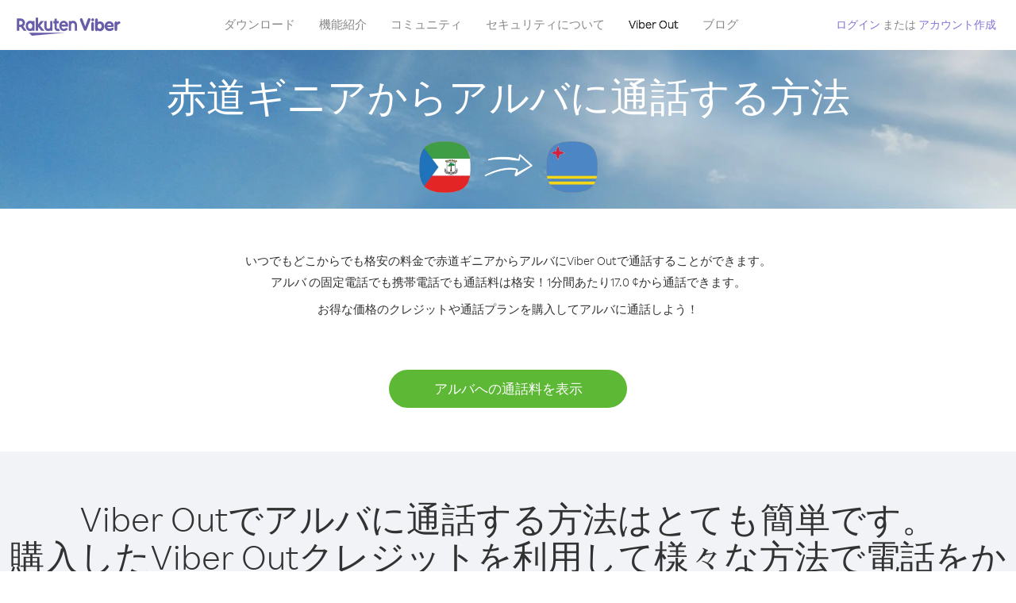

--- FILE ---
content_type: text/html; charset=UTF-8
request_url: https://account.viber.com/ja/how-to-call-aruba?from=equatorial-guinea
body_size: 2424
content:
<!DOCTYPE html>
<html lang="ja">
    <head>
        <title>赤道ギニアからアルバに通話する方法 | Viber Out</title>
        <meta name="keywords" content="通話用アプリ、低料金、安い通話料、海外通話、国際通話" />
        <meta name="description" content="Viberで赤道ギニアからアルバに通話することができます。Viber があればどの固定または携帯電話でも友人や家族に通話できます。 Viber.com からサインアップしてください。" />
        <meta http-equiv="Content-Type" content="text/html; charset=UTF-8" />
        <meta name="viewport" content="width=device-width, initial-scale=1, minimum-scale=1, maximum-scale=1, user-scalable=no" />
        <meta name="format-detection" content="telephone=no" />
        <meta name="msapplication-tap-highlight" content="no" />
        <link rel="icon" type="image/x-icon" href="/favicon.ico">
        <link rel="apple-touch-icon" href="/img/apple-touch-icon/touch-icon-iphone.png" />
        <link rel="apple-touch-icon" sizes="72x72" href="/img/apple-touch-icon/touch-icon-ipad.png" />
        <link rel="apple-touch-icon" sizes="114x114" href="/img/apple-touch-icon/touch-icon-iphone-retina.png" />
        <link rel="apple-touch-icon" sizes="144x144" href="/img/apple-touch-icon/touch-icon-ipad-retina.png" />
            <meta property="og:title" content="赤道ギニアからアルバに通話する方法 | Viber Out" />
    <meta property="og:description" content="Viberで赤道ギニアからアルバに通話することができます。Viber があればどの固定または携帯電話でも友人や家族に通話できます。 Viber.com からサインアップしてください。" />
    <meta property="og:url" content="https://account.viber.com/how-to-call-aruba?from=equatorial-guinea" />
    <meta property="og:image" content="https://account.viber.com/img/splash.jpg" />

    <link rel="alternate" href="https://account.viber.com/how-to-call-aruba?from=equatorial-guinea" hreflang="x-default" />
<link rel="alternate" href="https://account.viber.com/ar/how-to-call-aruba?from=equatorial-guinea" hreflang="ar" />
<link rel="alternate" href="https://account.viber.com/en/how-to-call-aruba?from=equatorial-guinea" hreflang="en" />
<link rel="alternate" href="https://account.viber.com/ja/how-to-call-aruba?from=equatorial-guinea" hreflang="ja" />
<link rel="alternate" href="https://account.viber.com/es/how-to-call-aruba?from=equatorial-guinea" hreflang="es" />
<link rel="alternate" href="https://account.viber.com/it/how-to-call-aruba?from=equatorial-guinea" hreflang="it" />
<link rel="alternate" href="https://account.viber.com/zh/how-to-call-aruba?from=equatorial-guinea" hreflang="zh" />
<link rel="alternate" href="https://account.viber.com/fr/how-to-call-aruba?from=equatorial-guinea" hreflang="fr" />
<link rel="alternate" href="https://account.viber.com/de/how-to-call-aruba?from=equatorial-guinea" hreflang="de" />
<link rel="alternate" href="https://account.viber.com/hu/how-to-call-aruba?from=equatorial-guinea" hreflang="hu" />
<link rel="alternate" href="https://account.viber.com/pt/how-to-call-aruba?from=equatorial-guinea" hreflang="pt" />
<link rel="alternate" href="https://account.viber.com/ru/how-to-call-aruba?from=equatorial-guinea" hreflang="ru" />
<link rel="alternate" href="https://account.viber.com/be/how-to-call-aruba?from=equatorial-guinea" hreflang="be" />
<link rel="alternate" href="https://account.viber.com/th/how-to-call-aruba?from=equatorial-guinea" hreflang="th" />
<link rel="alternate" href="https://account.viber.com/vi/how-to-call-aruba?from=equatorial-guinea" hreflang="vi" />
<link rel="alternate" href="https://account.viber.com/pl/how-to-call-aruba?from=equatorial-guinea" hreflang="pl" />
<link rel="alternate" href="https://account.viber.com/ro/how-to-call-aruba?from=equatorial-guinea" hreflang="ro" />
<link rel="alternate" href="https://account.viber.com/uk/how-to-call-aruba?from=equatorial-guinea" hreflang="uk" />
<link rel="alternate" href="https://account.viber.com/cs/how-to-call-aruba?from=equatorial-guinea" hreflang="cs" />
<link rel="alternate" href="https://account.viber.com/el/how-to-call-aruba?from=equatorial-guinea" hreflang="el" />
<link rel="alternate" href="https://account.viber.com/hr/how-to-call-aruba?from=equatorial-guinea" hreflang="hr" />
<link rel="alternate" href="https://account.viber.com/bg/how-to-call-aruba?from=equatorial-guinea" hreflang="bg" />
<link rel="alternate" href="https://account.viber.com/no/how-to-call-aruba?from=equatorial-guinea" hreflang="no" />
<link rel="alternate" href="https://account.viber.com/sv/how-to-call-aruba?from=equatorial-guinea" hreflang="sv" />
<link rel="alternate" href="https://account.viber.com/my/how-to-call-aruba?from=equatorial-guinea" hreflang="my" />
<link rel="alternate" href="https://account.viber.com/id/how-to-call-aruba?from=equatorial-guinea" hreflang="id" />


        <!--[if lte IE 9]>
        <script type="text/javascript">
            window.location.replace('/browser-update/');
        </script>
        <![endif]-->
        <script type="text/javascript">
            if (navigator.userAgent.match('MSIE 10.0;')) {
                window.location.replace('/browser-update/');
            }
        </script>

    
<!-- Google Tag Manager -->
<script>(function(w,d,s,l,i){w[l]=w[l]||[];w[l].push({'gtm.start':
            new Date().getTime(),event:'gtm.js'});var f=d.getElementsByTagName(s)[0],
            j=d.createElement(s),dl=l!='dataLayer'?'&l='+l:'';j.async=true;j.src=
            'https://www.googletagmanager.com/gtm.js?id='+i+dl;f.parentNode.insertBefore(j,f);
    })(window,document,'script','dataLayer','GTM-5HCVGTP');</script>
<!-- End Google Tag Manager -->

    
    <link href="https://fonts.googleapis.com/css?family=Roboto:100,300,400,700&amp;subset=cyrillic,greek,vietnamese" rel="stylesheet">
    </head>
    <body class="">
        <noscript id="noscript">Viber.comで体験を最適化するため、JavaScriptを有効にしてください。</noscript>

        <div id="page"></div>
        
<script>
    window.SERVER_VARIABLES = {"country_destination":{"code":"AW","prefix":"297","additional_prefixes":[],"vat":0,"excluding_vat":false,"name":"\u30a2\u30eb\u30d0"},"country_origin":{"code":"GQ","prefix":"240","additional_prefixes":[],"vat":0,"excluding_vat":false,"name":"\u8d64\u9053\u30ae\u30cb\u30a2"},"destination_rate":"17.0 \u00a2","country_page_url":"\/ja\/call-aruba","env":"prod","languages":[{"code":"ar","name":"\u0627\u0644\u0644\u063a\u0629 \u0627\u0644\u0639\u0631\u0628\u064a\u0629","is_active":true,"is_active_client":true},{"code":"en","name":"English","is_active":true,"is_active_client":true},{"code":"ja","name":"\u65e5\u672c\u8a9e","is_active":true,"is_active_client":true},{"code":"es","name":"Espa\u00f1ol","is_active":true,"is_active_client":true},{"code":"it","name":"Italiano","is_active":true,"is_active_client":true},{"code":"zh","name":"\u7b80\u4f53\u4e2d\u6587","is_active":true,"is_active_client":true},{"code":"fr","name":"Fran\u00e7ais","is_active":true,"is_active_client":true},{"code":"de","name":"Deutsch","is_active":true,"is_active_client":true},{"code":"hu","name":"Magyar","is_active":true,"is_active_client":true},{"code":"pt","name":"Portugu\u00eas","is_active":true,"is_active_client":true},{"code":"ru","name":"\u0420\u0443\u0441\u0441\u043a\u0438\u0439","is_active":true,"is_active_client":true},{"code":"be","name":"\u0411\u0435\u043b\u0430\u0440\u0443\u0441\u043a\u0430\u044f","is_active":true,"is_active_client":true},{"code":"th","name":"\u0e20\u0e32\u0e29\u0e32\u0e44\u0e17\u0e22","is_active":true,"is_active_client":true},{"code":"vi","name":"Ti\u1ebfng Vi\u1ec7t","is_active":true,"is_active_client":true},{"code":"pl","name":"Polski","is_active":true,"is_active_client":true},{"code":"ro","name":"Rom\u00e2n\u0103","is_active":true,"is_active_client":true},{"code":"uk","name":"\u0423\u043a\u0440\u0430\u0457\u043d\u0441\u044c\u043a\u0430","is_active":true,"is_active_client":true},{"code":"cs","name":"\u010ce\u0161tina","is_active":true,"is_active_client":true},{"code":"el","name":"\u0395\u03bb\u03bb\u03b7\u03bd\u03b9\u03ba\u03ac","is_active":true,"is_active_client":true},{"code":"hr","name":"Hrvatski","is_active":true,"is_active_client":true},{"code":"bg","name":"\u0411\u044a\u043b\u0433\u0430\u0440\u0441\u043a\u0438","is_active":true,"is_active_client":true},{"code":"no","name":"Norsk","is_active":true,"is_active_client":true},{"code":"sv","name":"Svenska","is_active":true,"is_active_client":true},{"code":"my","name":"\u1019\u103c\u1014\u103a\u1019\u102c","is_active":true,"is_active_client":true},{"code":"id","name":"Bahasa Indonesia","is_active":true,"is_active_client":true}],"language":"ja","isClientLanguage":false,"isAuthenticated":false};
</script>

        
                    <link href="/dist/styles.495fce11622b6f2f03e6.css" media="screen" rel="stylesheet" type="text/css" />
        
            <script src="/dist/how-to-call.bundle.64825068fc4310f48587.js"></script>
    </body>
</html>
